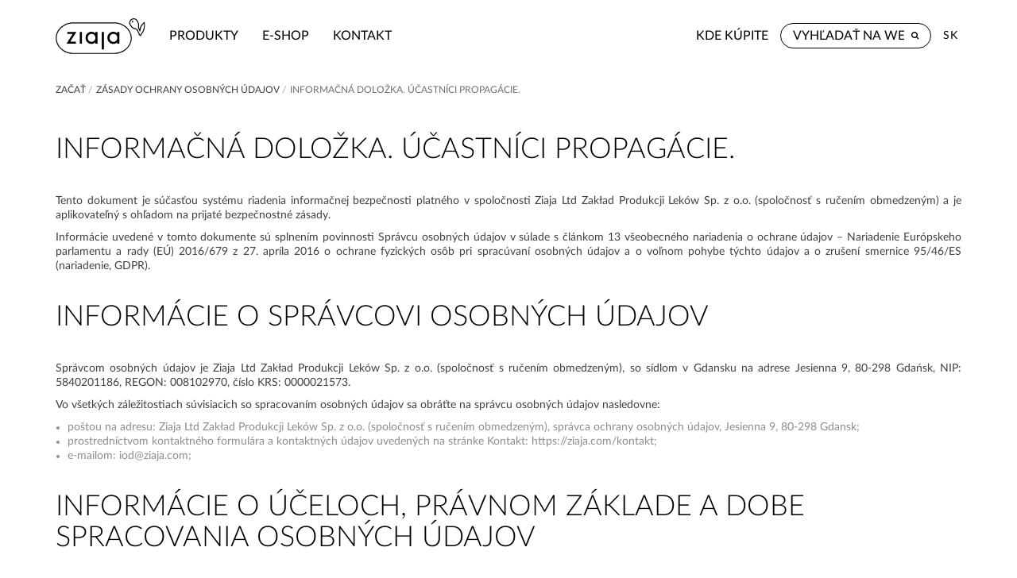

--- FILE ---
content_type: text/html; charset=UTF-8
request_url: https://sk.ziaja.com/index.php/ochrana-osobnych-udajov/informacna-dolozka-ucastnici-propagacie
body_size: 6475
content:
<!DOCTYPE html>
<html lang="sk">
<head>
    <meta charset="utf-8">
    <meta http-equiv="X-UA-Compatible" content="IE=edge">
    <meta name="viewport" content="width=device-width, initial-scale=1">

    <meta name="description" content="">
    <title>INFORMAČNÁ DOLOŽKA. ÚČASTNÍCI PROPAGÁCIE. - Ziaja Slovensko</title>

    
    <link rel="apple-touch-icon" sizes="144x144" href="/images/apple-touch-icon.png?v0p2R2ENe">
    <link rel="icon" type="image/png" sizes="32x32" href="/images/favicon-32x32.png?v0p2R2ENe">
    <link rel="icon" type="image/png" sizes="16x16" href="/images/favicon-16x16.png?v0p2R2ENe">
    <link rel="manifest" href="/images/manifest.json?v0p2R2ENe">

    <link rel="stylesheet" href="/css/main.css?v0p2R2ENe" />
            <link rel="stylesheet" href="/css/lato.css?v0p2R2ENe" />
        <link rel="stylesheet" href="https://maxcdn.bootstrapcdn.com/font-awesome/4.6.3/css/font-awesome.min.css">

    <script src="https://ajax.googleapis.com/ajax/libs/jquery/2.2.0/jquery.min.js"></script>
    <script>window.jQuery || document.write('<script src="/bundles/scribercore/js/vendor/jquery-2.2.0.min.js?v0p2R2ENe"><\/script>');</script>
    <script src="/bundles/scribercore/js/vendor/bootstrap.min.js?v0p2R2ENe"></script>
    <script src="/bundles/fosjsrouting/js/router.js?v0p2R2ENe"></script>
    <script src="/index.php/js/routing?callback=fos.Router.setData"></script>

            
    
    <script src="//instant.page/1.1.0" type="module" integrity="sha384-EwBObn5QAxP8f09iemwAJljc+sU+eUXeL9vSBw1eNmVarwhKk2F9vBEpaN9rsrtp"></script><!-- Google Tag Manager -->
<script>(function(w,d,s,l,i){w[l]=w[l]||[];w[l].push({'gtm.start':
new Date().getTime(),event:'gtm.js'});var f=d.getElementsByTagName(s)[0],
j=d.createElement(s),dl=l!='dataLayer'?'&l='+l:'';j.async=true;j.src=
'https://www.googletagmanager.com/gtm.js?id='+i+dl;f.parentNode.insertBefore(j,f);
})(window,document,'script','dataLayer','GTM-PVNBTH');</script>
<!-- End Google Tag Manager -->

<script type="text/javascript">
    window.heap=window.heap||[],heap.load=function(e,t){window.heap.appid=e,window.heap.config=t=t||{};var r=t.forceSSL||"https:"===document.location.protocol,a=document.createElement("script");a.type="text/javascript",a.async=!0,a.src=(r?"https:":"http:")+"//cdn.heapanalytics.com/js/heap-"+e+".js";var n=document.getElementsByTagName("script")[0];n.parentNode.insertBefore(a,n);for(var o=function(e){return function(){heap.push([e].concat(Array.prototype.slice.call(arguments,0)))}},p=["addEventProperties","addUserProperties","clearEventProperties","identify","removeEventProperty","setEventProperties","track","unsetEventProperty"],c=0;c<p.length;c++)heap[p[c]]=o(p[c])};
      heap.load("3637378859");
</script>

<script type="application/ld+json">
{
	"@context": "http://schema.org",
	"@type": "Organization",
	"address": {
		"@type": "PostalAddress",
		"addressLocality": "Gdańsk",
		"streetAddress": "Jesienna 9",
		"postalCode": "80-298",
		"addressRegion": "pomorskie"
	},
	"name": "Ziaja Ltd Zakład Produkcji Leków Sp. z o.o.",
	"email": "ziaja@ziaja.com",
	"telephone": "585213400",
	"vatID": "5840201186",
	"image": "http://ziaja.com/images/theme/logo.png"
}
</script>
<meta name="google-site-verification" content="qPCj1qDhvUwm0zb1WsrRAEY0zqdNWRQ45IHF9y4LYOk" />

    </head>

<body >
<!-- Google Tag Manager (noscript) -->
<noscript><iframe src="https://www.googletagmanager.com/ns.html?id=GTM-PVNBTH"
height="0" width="0" style="display:none;visibility:hidden"></iframe></noscript>
<!-- End Google Tag Manager (noscript) -->
<div id="fb-root"></div>
<script type="text/plain" data-cookieconsent="marketing">(function(d, s, id) {
            var js, fjs = d.getElementsByTagName(s)[0];
            if (d.getElementById(id)) return;
            js = d.createElement(s); js.id = id;
            js.src = "//connect.facebook.net/en_US/all.js#xfbml=1&version=v2.8";
            fjs.parentNode.insertBefore(js, fjs);
            }(document, 'script', 'facebook-jssdk'));</script>


<header id="header">
    <div class="wrapper">
        <a class="logo" href=/index.php/>
                                                    <img class="img-responsive" src="/images/theme/logo-oliwka.svg?v0p2R2ENe" alt="Ziaja Slovensko">
        </a>
        <nav id="nav">
            <ul class="main-nav inline-list ">
            <li class=" ">
            <a data-item="ziaja"            href="#filters-modal"
            >
                                                    
                        <i class="mobile-icon icon-grid" aria-hidden="true"></i>Produkty
            </a>
        </li>
            <li class=" ">
            <a target="_blank"            href="https://www.e-ziaja.sk/"
            >
                        
                        e-shop
            </a>
        </li>
            <li class=" ">
            <a             href="https://sk.ziaja.com/kontakt"
            >
                        
                        kontakt
            </a>
        </li>
    </ul>
            <ul class="secondary-nav inline-list">
    <li>
                            <a href="/index.php/where-to-buy">
                <img class="desktop-marker" src="/images/theme/marker.png?v0p2R2ENe">
                <i class="mobile-icon icon-location" aria-hidden="true"></i> Kde kúpite
            </a>
            </li>
</ul>
        </nav>
                            <form class="search-form" action="/index.php/search/results">
    <input type="search" required="required" name="q" placeholder="Vyhľadať na webe" value="">
    <button type="submit">
        <i class="fa fa-search" aria-hidden="true"></i>
    </button>
    <div class="autocomplete-modal"></div>
</form>
                                    <div class="lang-switcher">
            <a href="/index.php/language">
                                <span title="Slovensko">SK</span>
            </a>
        </div>
        <button type="button" class="navbar-toggle collapsed" data-toggle="collapse" data-target="#mobile-menu" aria-expanded="false" aria-controls="navbar">
            <span class="sr-only">Menu</span>
            <span class="icon-bar"></span>
            <span class="icon-bar"></span>
            <span class="icon-bar"></span>
        </button>
    </div>
    <div id="mobile-menu" class="collapse navbar-collapse">
    <ul class="nav navbar-nav">
                    <li>
                <a href="/index.php/where-to-buy">
                    Kde kúpite
                </a>
            </li>
                            <li class=" ">
                <a
                     href="#filters-modal"
                    data-item="ziaja"                >
                    Produkty                 </a>
                            </li>
                    <li class=" ">
                <a
                     href="https://www.e-ziaja.sk/"
                    target="_blank"                >
                    e-shop                 </a>
                            </li>
                    <li class=" ">
                <a
                     href="https://sk.ziaja.com/kontakt"
                                    >
                    kontakt                 </a>
                            </li>
            </ul>
</div>
</header>
    <div class="wrapper">
        <nav class="breadcrumbs">
    <ul class="inline-list">
                    <li>
                                    <a href="/index.php/">Začať</a>
                                <span class="separator">/</span>            </li>
                    <li>
                                    <a href="/index.php/ochrana-osobnych-udajov">ZÁSADY OCHRANY OSOBNÝCH ÚDAJOV</a>
                                <span class="separator">/</span>            </li>
                    <li>
                                    <span>INFORMAČNÁ DOLOŽKA. ÚČASTNÍCI PROPAGÁCIE.</span>
                                            </li>
            </ul>
</nav>
    </div>

    <style>

        .text-page-section h1,
        .text-page-section h2,
        .text-page-section h3,
        .text-page-section h4,
        .text-page-section h5,
        .text-page-section h6 {
            color: #000000;
        }

        .text-page-type-text_bg {
            color: #000000;
            background-color: #FFFFFF;
        }
        .text-page-type-text_bg .text-page-content p
        .text-page-type-text_bg .text-page-content i
        .text-page-type-text_bg .text-page-content em
        .text-page-type-text_bg .text-page-content h1
        .text-page-type-text_bg .text-page-content h2
        .text-page-type-text_bg .text-page-content h3
        .text-page-type-text_bg .text-page-content h4
        .text-page-type-text_bg .text-page-content h5
        .text-page-type-text_bg .text-page-content h6 {
            color: #000000;
        }
        .text-page-content.row {
            display: -webkit-box;
            display: -ms-flexbox;
            display: flex;
            -ms-flex-wrap: wrap;
            flex-wrap: wrap;
            margin-left: -15px;
            margin-right: -15px;
        }

        .text-page-content.row [class*='col-'],
        .text-page-content.row [class^='col-'] {
            padding-left: 15px;
            padding-right: 15px
        }

        .text-page-content-text.col-100 {
            width: 100%;
        }
        @media screen and (min-width: 992px) {
            .text-page-content-text.col-lg-50 {
                width: 50%;
            }
        }
    </style>
        
    
    <div class="wrapper">
        <section class="alerts" role="alert">
    </section>
        <div class="text-page-section">
                                        
                            <h1>INFORMAČNÁ DOLOŽKA. ÚČASTNÍCI PROPAGÁCIE.</h1>
                    </div>
    </div>

            
        <section class="text-page-section text-page-type-raw">
            <div class="wrapper">
                                <div class="text-page-content  ">
                    <div class="text-page-content-text col-100 ">
                        <p style="text-align: justify;">Tento dokument je s&uacute;časťou syst&eacute;mu riadenia informačnej bezpečnosti platn&eacute;ho v spoločnosti Ziaja Ltd Zakład Produkcji Lek&oacute;w Sp. z o.o. (spoločnosť s ručen&iacute;m obmedzen&yacute;m) a je aplikovateľn&yacute; s ohľadom na prijat&eacute; bezpečnostn&eacute; z&aacute;sady.</p>
<p style="text-align: justify;">Inform&aacute;cie uveden&eacute; v tomto dokumente s&uacute; splnen&iacute;m povinnosti Spr&aacute;vcu osobn&yacute;ch &uacute;dajov v s&uacute;lade s čl&aacute;nkom 13 v&scaron;eobecn&eacute;ho nariadenia o ochrane &uacute;dajov &ndash; Nariadenie Eur&oacute;pskeho parlamentu a rady (E&Uacute;) 2016/679 z 27. apr&iacute;la 2016 o ochrane fyzick&yacute;ch os&ocirc;b pri sprac&uacute;van&iacute; osobn&yacute;ch &uacute;dajov a o voľnom pohybe t&yacute;chto &uacute;dajov a o zru&scaron;en&iacute; smernice 95/46/ES (nariadenie, GDPR).</p>
<h1 style="text-align: justify;">INFORM&Aacute;CIE O SPR&Aacute;VCOVI OSOBN&Yacute;CH &Uacute;DAJOV</h1>
<p style="text-align: justify;">Spr&aacute;vcom osobn&yacute;ch &uacute;dajov je Ziaja Ltd Zakład Produkcji Lek&oacute;w Sp. z o.o. (spoločnosť s ručen&iacute;m obmedzen&yacute;m), so s&iacute;dlom v Gdansku na adrese Jesienna 9, 80-298 Gdańsk, NIP: 5840201186, REGON: 008102970, č&iacute;slo KRS: 0000021573.</p>
<p style="text-align: justify;">Vo v&scaron;etk&yacute;ch z&aacute;ležitostiach s&uacute;visiacich so spracovan&iacute;m osobn&yacute;ch &uacute;dajov sa obr&aacute;ťte na spr&aacute;vcu osobn&yacute;ch &uacute;dajov nasledovne:</p>
<ul>
<li style="text-align: justify;">po&scaron;tou na adresu: Ziaja Ltd Zakład Produkcji Lek&oacute;w Sp. z o.o. (spoločnosť s ručen&iacute;m obmedzen&yacute;m), spr&aacute;vca ochrany osobn&yacute;ch &uacute;dajov, Jesienna 9, 80-298 Gdansk;</li>
<li style="text-align: justify;">prostredn&iacute;ctvom kontaktn&eacute;ho formul&aacute;ra a kontaktn&yacute;ch &uacute;dajov uveden&yacute;ch na str&aacute;nke Kontakt: https://ziaja.com/kontakt;</li>
<li style="text-align: justify;">e-mailom: <a href="mailto:iod@ziaja.com">iod@ziaja.com</a>;</li>
</ul>
<h1 style="text-align: left;">INFORM&Aacute;CIE O &Uacute;ČELOCH, PR&Aacute;VNOM Z&Aacute;KLADE A DOBE SPRACOVANIA OSOBN&Yacute;CH &Uacute;DAJOV</h1>
<table style="height: 733px;" width="1119">
<tbody>
<tr>
<td width="245">
<p>&Uacute;ČEL SPRAC&Uacute;VANIA OSOBN&Yacute;CH &Uacute;DAJOV</p>
</td>
<td width="228">
<p>PR&Aacute;VNY Z&Aacute;KLAD SPRACOVANIA OSOBN&Yacute;CH &Uacute;DAJOV</p>
</td>
<td width="227">
<p>DOBA SPRACOVANIA OSOBN&Yacute;CH &Uacute;DAJOV</p>
</td>
</tr>
<tr>
<td width="245">
<p>Plnenie podmienok propag&aacute;cie</p>
</td>
<td width="228">
<p>Sprac&uacute;vanie osobn&yacute;ch &uacute;dajov je nevyhnutn&eacute; na &uacute;čely &uacute;konov vykonan&yacute;ch pred uzavret&iacute;m a realiz&aacute;ciou zmluvy (čl&aacute;nok 6 ods. 1 p&iacute;sm. b) GDPR) v s&uacute;vislosti s plnen&iacute;m podmienok propag&aacute;cie.</p>
</td>
<td width="227">
<p>30 dn&iacute; od d&aacute;tumu ukončenia propag&aacute;cie.</p>
</td>
</tr>
<tr>
<td width="245">
<p>Vedenie &uacute;čtovnej a&nbsp;daňovej evidencie</p>
</td>
<td width="228">
<p>Sprac&uacute;vanie osobn&yacute;ch &uacute;dajov je nevyhnutn&eacute; na plnenie z&aacute;konn&yacute;ch povinnost&iacute; (čl. 6 ods. 1 p&iacute;sm. c) GDPR) v s&uacute;vislosti s ustanoveniami z&aacute;kona o &uacute;čtovn&iacute;ctve a in&yacute;ch daňov&yacute;ch predpisov.</p>
</td>
<td width="227">
<p>5 rokov poč&iacute;tan&yacute;ch od konca kalend&aacute;rneho roka nasleduj&uacute;ceho po roku, v ktorom bola zmluva ukončen&aacute;.</p>
</td>
</tr>
<tr>
<td width="245">
<p>Formulovanie a odpovedanie na požiadavku alebo in&eacute; ot&aacute;zky</p>
</td>
<td width="228">
<p>Sprac&uacute;vanie osobn&yacute;ch &uacute;dajov je nevyhnutn&eacute; na &uacute;čel opr&aacute;vnen&eacute;ho z&aacute;ujmu spr&aacute;vcu osobn&yacute;ch &uacute;dajov (čl. 6 ods. 1 p&iacute;sm. f) GDPR), ktor&yacute; spoč&iacute;va v možnosti poskytn&uacute;ť odpoveď na ot&aacute;zku alebo dotaz t&yacute;kaj&uacute;ci sa vykon&aacute;van&yacute;ch činnost&iacute;.</p>
</td>
<td width="227">
<p>Obdobie udržiavania s&uacute;časn&yacute;ch vzťahov napr. odpovedanie na ot&aacute;zky, predkladanie pon&uacute;k, v&yacute;mena kore&scaron;pondencie.</p>
</td>
</tr>
<tr>
<td width="245">
<p>Podpora, vy&scaron;etrovanie a obrana v pr&iacute;pade vz&aacute;jomn&yacute;ch n&aacute;rokov</p>
</td>
<td width="228">
<p>Sprac&uacute;vanie osobn&yacute;ch &uacute;dajov je nevyhnutn&eacute; na &uacute;čel opr&aacute;vnen&eacute;ho z&aacute;ujmu, ktor&yacute; sleduje Prev&aacute;dzkovateľ osobn&yacute;ch &uacute;dajov (čl. 6 ods. 1 p&iacute;sm. f) GDPR), ktor&yacute; spoč&iacute;va v pr&aacute;ve na obhajobu alebo pre&scaron;etrenie v pr&iacute;pade vz&aacute;jomn&yacute;ch n&aacute;rokov.</p>
</td>
<td width="227">
<p>Po dobu, počas ktorej s&uacute; strany opr&aacute;vnen&eacute; vzn&aacute;&scaron;ať občianskopr&aacute;vne n&aacute;roky (premlčacia doba).</p>
</td>
</tr>
<tr>
<td width="245">
<p>Posudzovanie reklam&aacute;ci&iacute;, sťažnost&iacute; a ot&aacute;zok</p>
</td>
<td width="228">
<p>Sprac&uacute;vanie osobn&yacute;ch &uacute;dajov je nevyhnutn&eacute; na &uacute;čel opr&aacute;vnen&eacute;ho z&aacute;ujmu spr&aacute;vcu osobn&yacute;ch &uacute;dajov (čl. 6 ods. 1 p&iacute;sm. f) GDPR), ktor&yacute; spoč&iacute;va v zabezpečen&iacute; vysokej kvality produktov a služieb a dobr&eacute;ho imidžu spoločnosti.</p>
</td>
<td width="227">
<p>Do uplynutia premlčacej doby pr&iacute;padn&yacute;ch vz&aacute;jomn&yacute;ch pohľad&aacute;vok, najdlh&scaron;ie 10 rokov poč&iacute;tan&yacute;ch od konca kalend&aacute;rneho roka nasleduj&uacute;ceho po roku, v ktorom nastala udalosť, z ktorej m&ocirc;že vznikn&uacute;ť n&aacute;rok.</p>
</td>
</tr>
<tr>
<td width="245">
<p>Priamy marketing</p>
</td>
<td width="228">
<p>Sprac&uacute;vanie osobn&yacute;ch &uacute;dajov je nevyhnutn&eacute; na &uacute;čel opr&aacute;vnen&eacute;ho z&aacute;ujmu spr&aacute;vcu osobn&yacute;ch &uacute;dajov (čl. 6 ods. 1 p&iacute;sm. f) GDPR), ktor&yacute; spoč&iacute;va v propag&aacute;cii spoločnosti, ako aj jej služieb a produktov.</p>
</td>
<td width="227">
<p>Až do vznesenia n&aacute;mietky</p>
</td>
</tr>
</tbody>
</table>
<h1 style="text-align: justify;">INFORM&Aacute;CIE O PR&Iacute;JEMCOCH OSOBN&Yacute;CH &Uacute;DAJOV</h1>
<p style="text-align: justify;">Va&scaron;e osobn&eacute; &uacute;daje m&ocirc;žu byť poskytnut&eacute; nasleduj&uacute;cim kateg&oacute;ri&aacute;m pr&iacute;jemcov:</p>
<ul style="text-align: justify;">
<li>poveren&iacute; zamestnanci a spoločn&iacute;ci spoločnosti Ziaja Ltd Zakład Produkcji Lek&oacute;w Sp. z o.o. (spoločnosť s ručen&iacute;m obmedzen&yacute;m);</li>
<li>subjekty poskytuj&uacute;ce vybran&eacute; služby pre Ziaja Ltd Zakład Produkcji Lek&oacute;w Sp. z o.o. (spoločnosť s ručen&iacute;m obmedzen&yacute;m), vr&aacute;tane pr&aacute;vnych, finančn&yacute;ch, IT, fyzick&yacute;ch bezpečnostn&yacute;ch a komunikačn&yacute;ch služieb a&nbsp;splnomocnencovi ochrany osobn&yacute;ch &uacute;dajov;</li>
<li>poveren&yacute;m org&aacute;nom &scaron;t&aacute;tnej spr&aacute;vy vr&aacute;tane vn&uacute;torn&yacute;ch daňov&yacute;ch &uacute;radov a org&aacute;nov daňovej kontroly.</li>
</ul>
<p style="text-align: justify;">&Uacute;daje bud&uacute; poskytnut&eacute; iba d&ocirc;veryhodn&yacute;m pr&iacute;jemcom a spracovan&eacute; iba v rozsahu, ktor&yacute; je nevyhnutn&yacute; na poskytovanie služieb v prospech spoločnosti Ziaja Ltd Zakład Produkcji Lek&oacute;w Sp. z o.o. (spoločnosť s ručen&iacute;m obmedzen&yacute;m).</p>
<h1 style="text-align: justify;">INFORM&Aacute;CIE O PR&Aacute;VACH DOTKNUTEJ OSOBY</h1>
<p style="text-align: justify;">V s&uacute;vislosti so spracovan&iacute;m va&scaron;ich osobn&yacute;ch &uacute;dajov m&aacute;te nasledovn&eacute; pr&aacute;va:</p>
<ul style="text-align: justify;">
<li>na pr&iacute;stup k &uacute;dajom a z&iacute;skanie ich k&oacute;pie za predpokladu, že pr&aacute;vo z&iacute;skať k&oacute;piu nepriaznivo neovplyvn&iacute; pr&aacute;va a slobody in&yacute;ch;</li>
<li>na &uacute;pravu (opravu) va&scaron;ich &uacute;dajov, ak s&uacute; nespr&aacute;vne;</li>
<li>na vymazanie osobn&yacute;ch &uacute;dajov za predpokladu, že sa sprac&uacute;vanie &uacute;dajov nevykon&aacute;va na splnenie z&aacute;konnej povinnosti a nie je potrebn&eacute; na zistenie, uplatnenie alebo obhajobu n&aacute;rokov;</li>
<li>vzniesť n&aacute;mietku proti spracovaniu &uacute;dajov vzhľadom na va&scaron;e osobitn&eacute; okolnosti v pr&iacute;pade spracovania &uacute;dajov v s&uacute;vislosti s realiz&aacute;ciou opr&aacute;vnen&eacute;ho z&aacute;ujmu spoločnosti Ziaja Ltd Zakład Produkcji Lek&oacute;w Sp. z o.o. (spoločnosť s ručen&iacute;m obmedzen&yacute;m), v pr&iacute;pade &uacute;čelov priameho marketingu nebud&uacute; po vznesen&iacute; n&aacute;mietky &uacute;daje na tento &uacute;čel sprac&uacute;van&eacute;;</li>
<li>pr&aacute;vo na obmedzenie sprac&uacute;vania &uacute;dajov;</li>
<li>pr&aacute;vo podať sťažnosť dozorn&eacute;mu org&aacute;nu, tzn. predsedovi &Uacute;radu na ochranu osobn&yacute;ch &uacute;dajov, Stawki 2; 00-193 Warszawa;</li>
</ul>
<h1>INFORM&Aacute;CIE O POVINNOSTI POSKYTOVAŤ &Uacute;DAJE</h1>
<p>Poskytnutie &uacute;dajov nie je povinn&eacute;, ale nevyhnutn&eacute; na splnenie podmienok propag&aacute;cie.</p>
<h1 style="text-align: left;">INFORM&Aacute;CIE O AUTOMATIZOVANOM ROZHODOVAN&Iacute; VR&Aacute;TANE PROFILOVANIA</h1>
<p>Va&scaron;e osobn&eacute; &uacute;daje nebud&uacute; použit&eacute; na automatizovan&eacute; rozhodovanie, vr&aacute;tane profilovania.</p>
<h1 style="text-align: left;">INFORM&Aacute;CIE O PRENOSU &Uacute;DAJOV MIMO EUR&Oacute;PSKY HOSPOD&Aacute;RSKY PRIESTOR</h1>
<p>Va&scaron;e osobn&eacute; &uacute;daje nebud&uacute; pren&aacute;&scaron;an&eacute; do tret&iacute;ch kraj&iacute;n, teda mimo Eur&oacute;pskeho hospod&aacute;rskeho priestoru.</p>
                    </div>
                                    </div>
            </div>
        </section>

            
            <div class="wrapper">
            <section class="text-page-section children-links">
                            </section>
        </div>
    
<footer id="footer">
    <div class="footer-bar">
        <div class="wrapper">
            
<div class="newsletter-form-sm">
    </div>

            <ul class="social-links inline-list">
                    <li>
        <a href="https://www.facebook.com/ziajask/">
            <img src="/images/facebook_new.svg?v0p2R2ENe"/>
        </a>
    </li>





    <li>
        <a href="https://www.instagram.com/ziaja_slovensko/?hl=pl">
            <img src="/images/instagram_new.svg?v0p2R2ENe"/>
        </a>
    </li>



            </ul>
        </div>
    </div>
    <div class="wrapper">
        <nav class="footer-nav">
                <div class="column">
        <h4 class="column-name">Produkty</h4>
        <ul>
                            <li>
                    <a  href="/products/line/ziaja">ziaja</a>
                </li>
                            <li>
                    <a  href="/products/line/ziaja-med-3">ziaja med</a>
                </li>
                            <li>
                    <a  href="/products/substance">Hlavné zložky</a>
                </li>
                            <li>
                    <a  href="/guides">Sprievodca</a>
                </li>
                            <li>
                    <a  href="/products/">Vegánske produkty</a>
                </li>
                    </ul>
    </div>
    <div class="column">
        <h4 class="column-name">SPOLOČNOSŤ</h4>
        <ul>
                            <li>
                    <a  href="/ochrana-osobnych-udajov">ochrana osobných údajov</a>
                </li>
                    </ul>
    </div>
    <div class="column">
        <h4 class="column-name">kontakt</h4>
        <ul>
                            <li>
                    <a  href="/kontakt">kontakt</a>
                </li>
                    </ul>
    </div>
        </nav>
    </div>
</footer>

<div id="filters-modal">
    <div class="filters-container">
        <div class="close-modal-container wrapper">
            <button class="close-modal">Zavrieť <span>&times;</span></button>
        </div>

        <div class="filters-modal-content">
            <div class="filters-modal-wrap"></div>
        </div>
    </div>

</div>

        
<script src="/js/select2.full.min.js?v0p2R2ENe"></script>
<script src="/js/slick.min.js?v0p2R2ENe"></script>
<script src="/js/main.js?v0p2R2ENe"></script>
<script src="/js/products-filter.js?v0p2R2ENe"></script>
<script src="/js/products-search.js?v0p2R2ENe"></script>
<script>productSearchCompletion('.search-form input');</script>
<script src="/js/odometer.js?v0p2R2ENe"></script>

    




</body>
</html>


--- FILE ---
content_type: text/css
request_url: https://sk.ziaja.com/css/lato.css?v0p2R2ENe
body_size: 342
content:
@font-face {
  font-family: 'Lato';
  src: url("../fonts/LatoLatin-Black.eot");
  /* IE9 Compat Modes */
  src: url("../fonts/LatoLatin-Black.eot?#iefix") format("embedded-opentype"), url("../fonts/LatoLatin-Black.woff2") format("woff2"), url("../fonts/LatoLatin-Black.woff") format("woff"), url("../fonts/LatoLatin-Black.ttf") format("truetype");
  font-style: normal;
  font-weight: 800;
  text-rendering: optimizeLegibility; }

@font-face {
  font-family: 'Lato';
  src: url("../fonts/LatoLatin-Bold.eot");
  /* IE9 Compat Modes */
  src: url("../fonts/LatoLatin-Bold.eot?#iefix") format("embedded-opentype"), url("../fonts/LatoLatin-Bold.woff2") format("woff2"), url("../fonts/LatoLatin-Bold.woff") format("woff"), url("../fonts/LatoLatin-Bold.ttf") format("truetype");
  font-style: normal;
  font-weight: 700;
  text-rendering: optimizeLegibility; }

@font-face {
  font-family: 'Lato';
  src: url("../fonts/LatoLatin-Light.eot");
  /* IE9 Compat Modes */
  src: url("../fonts/LatoLatin-Light.eot?#iefix") format("embedded-opentype"), url("../fonts/LatoLatin-Light.woff2") format("woff2"), url("../fonts/LatoLatin-Light.woff") format("woff"), url("../fonts/LatoLatin-Light.ttf") format("truetype");
  font-style: normal;
  font-weight: 300;
  text-rendering: optimizeLegibility; }

@font-face {
  font-family: 'Lato';
  src: url("../fonts/LatoLatin-Regular.eot");
  /* IE9 Compat Modes */
  src: url("../fonts/LatoLatin-Regular.eot?#iefix") format("embedded-opentype"), url("../fonts/LatoLatin-Regular.woff2") format("woff2"), url("../fonts/LatoLatin-Regular.woff") format("woff"), url("../fonts/LatoLatin-Regular.ttf") format("truetype");
  font-style: normal;
  font-weight: 400;
  text-rendering: optimizeLegibility; }

/*# sourceMappingURL=lato.css.map */


--- FILE ---
content_type: application/javascript
request_url: https://sk.ziaja.com/index.php/js/routing?callback=fos.Router.setData
body_size: 1740
content:
/**/fos.Router.setData({"base_url":"\/index.php","routes":{"pl_de_en_cs_es_en_IE_lt_hu_sl_sk_bg_uk_nl_hr_it_en_SG_de_AT_tr_ro__RG__app_newsletter_signup_ajax":{"tokens":[["text","\/newsletter\/signup"]],"defaults":[],"requirements":["POST"],"hosttokens":[],"methods":[],"schemes":[]},"pl__RG__app_newsletter_signup_ajax":{"tokens":[["text","\/newsletter\/signup"]],"defaults":[],"requirements":["POST"],"hosttokens":[],"methods":[],"schemes":[]},"de__RG__app_newsletter_signup_ajax":{"tokens":[["text","\/newsletter\/signup"]],"defaults":[],"requirements":["POST"],"hosttokens":[],"methods":[],"schemes":[]},"en__RG__app_newsletter_signup_ajax":{"tokens":[["text","\/newsletter\/signup"]],"defaults":[],"requirements":["POST"],"hosttokens":[],"methods":[],"schemes":[]},"cs__RG__app_newsletter_signup_ajax":{"tokens":[["text","\/newsletter\/signup"]],"defaults":[],"requirements":["POST"],"hosttokens":[],"methods":[],"schemes":[]},"es__RG__app_newsletter_signup_ajax":{"tokens":[["text","\/newsletter\/signup"]],"defaults":[],"requirements":["POST"],"hosttokens":[],"methods":[],"schemes":[]},"en_IE__RG__app_newsletter_signup_ajax":{"tokens":[["text","\/newsletter\/signup"]],"defaults":[],"requirements":["POST"],"hosttokens":[],"methods":[],"schemes":[]},"lt__RG__app_newsletter_signup_ajax":{"tokens":[["text","\/newsletter\/signup"]],"defaults":[],"requirements":["POST"],"hosttokens":[],"methods":[],"schemes":[]},"hu__RG__app_newsletter_signup_ajax":{"tokens":[["text","\/newsletter\/signup"]],"defaults":[],"requirements":["POST"],"hosttokens":[],"methods":[],"schemes":[]},"sl__RG__app_newsletter_signup_ajax":{"tokens":[["text","\/newsletter\/signup"]],"defaults":[],"requirements":["POST"],"hosttokens":[],"methods":[],"schemes":[]},"sk__RG__app_newsletter_signup_ajax":{"tokens":[["text","\/newsletter\/signup"]],"defaults":[],"requirements":["POST"],"hosttokens":[],"methods":[],"schemes":[]},"bg__RG__app_newsletter_signup_ajax":{"tokens":[["text","\/newsletter\/signup"]],"defaults":[],"requirements":["POST"],"hosttokens":[],"methods":[],"schemes":[]},"uk__RG__app_newsletter_signup_ajax":{"tokens":[["text","\/newsletter\/signup"]],"defaults":[],"requirements":["POST"],"hosttokens":[],"methods":[],"schemes":[]},"nl__RG__app_newsletter_signup_ajax":{"tokens":[["text","\/newsletter\/signup"]],"defaults":[],"requirements":["POST"],"hosttokens":[],"methods":[],"schemes":[]},"hr__RG__app_newsletter_signup_ajax":{"tokens":[["text","\/newsletter\/signup"]],"defaults":[],"requirements":["POST"],"hosttokens":[],"methods":[],"schemes":[]},"it__RG__app_newsletter_signup_ajax":{"tokens":[["text","\/newsletter\/signup"]],"defaults":[],"requirements":["POST"],"hosttokens":[],"methods":[],"schemes":[]},"en_SG__RG__app_newsletter_signup_ajax":{"tokens":[["text","\/newsletter\/signup"]],"defaults":[],"requirements":["POST"],"hosttokens":[],"methods":[],"schemes":[]},"de_AT__RG__app_newsletter_signup_ajax":{"tokens":[["text","\/newsletter\/signup"]],"defaults":[],"requirements":["POST"],"hosttokens":[],"methods":[],"schemes":[]},"tr__RG__app_newsletter_signup_ajax":{"tokens":[["text","\/newsletter\/signup"]],"defaults":[],"requirements":["POST"],"hosttokens":[],"methods":[],"schemes":[]},"ro__RG__app_newsletter_signup_ajax":{"tokens":[["text","\/newsletter\/signup"]],"defaults":[],"requirements":["POST"],"hosttokens":[],"methods":[],"schemes":[]},"bazinga_jstranslation_js":{"tokens":[["variable",".","js|json","_format",true],["variable","\/","[\\w]+","domain",true],["text","\/translations"]],"defaults":{"domain":"messages","_format":"js"},"requirements":{"_format":"js|json","domain":"[\\w]+"},"hosttokens":[],"methods":["GET"],"schemes":[]},"app_distribution_country":{"tokens":[["variable","\/","[^\/]++","region",true],["text","\/distribution\/points"]],"defaults":[],"requirements":[],"hosttokens":[],"methods":[],"schemes":[]},"app_distribution_region":{"tokens":[["variable","\/","[^\/]++","region",true],["text","\/distribution\/pointlist"]],"defaults":[],"requirements":[],"hosttokens":[],"methods":[],"schemes":[]},"pl_de_en_cs_es_en_IE_lt_hu_sl_sk_bg_uk_nl_hr_it_en_SG_de_AT_tr_ro__RG__app_distribution_point":{"tokens":[["variable","-","[^\/]++","name",true],["variable","\/","[^\/\\-]++","point",true],["variable","\/","[^\/]++","region",true],["text","\/distribution"]],"defaults":[],"requirements":{"id":"\\d+"},"hosttokens":[],"methods":[],"schemes":[]},"pl__RG__app_distribution_point":{"tokens":[["variable","-","[^\/]++","name",true],["variable","\/","[^\/\\-]++","point",true],["variable","\/","[^\/]++","region",true],["text","\/distribution"]],"defaults":[],"requirements":{"id":"\\d+"},"hosttokens":[],"methods":[],"schemes":[]},"de__RG__app_distribution_point":{"tokens":[["variable","-","[^\/]++","name",true],["variable","\/","[^\/\\-]++","point",true],["variable","\/","[^\/]++","region",true],["text","\/distribution"]],"defaults":[],"requirements":{"id":"\\d+"},"hosttokens":[],"methods":[],"schemes":[]},"en__RG__app_distribution_point":{"tokens":[["variable","-","[^\/]++","name",true],["variable","\/","[^\/\\-]++","point",true],["variable","\/","[^\/]++","region",true],["text","\/distribution"]],"defaults":[],"requirements":{"id":"\\d+"},"hosttokens":[],"methods":[],"schemes":[]},"cs__RG__app_distribution_point":{"tokens":[["variable","-","[^\/]++","name",true],["variable","\/","[^\/\\-]++","point",true],["variable","\/","[^\/]++","region",true],["text","\/distribution"]],"defaults":[],"requirements":{"id":"\\d+"},"hosttokens":[],"methods":[],"schemes":[]},"es__RG__app_distribution_point":{"tokens":[["variable","-","[^\/]++","name",true],["variable","\/","[^\/\\-]++","point",true],["variable","\/","[^\/]++","region",true],["text","\/distribution"]],"defaults":[],"requirements":{"id":"\\d+"},"hosttokens":[],"methods":[],"schemes":[]},"en_IE__RG__app_distribution_point":{"tokens":[["variable","-","[^\/]++","name",true],["variable","\/","[^\/\\-]++","point",true],["variable","\/","[^\/]++","region",true],["text","\/distribution"]],"defaults":[],"requirements":{"id":"\\d+"},"hosttokens":[],"methods":[],"schemes":[]},"lt__RG__app_distribution_point":{"tokens":[["variable","-","[^\/]++","name",true],["variable","\/","[^\/\\-]++","point",true],["variable","\/","[^\/]++","region",true],["text","\/distribution"]],"defaults":[],"requirements":{"id":"\\d+"},"hosttokens":[],"methods":[],"schemes":[]},"hu__RG__app_distribution_point":{"tokens":[["variable","-","[^\/]++","name",true],["variable","\/","[^\/\\-]++","point",true],["variable","\/","[^\/]++","region",true],["text","\/distribution"]],"defaults":[],"requirements":{"id":"\\d+"},"hosttokens":[],"methods":[],"schemes":[]},"sl__RG__app_distribution_point":{"tokens":[["variable","-","[^\/]++","name",true],["variable","\/","[^\/\\-]++","point",true],["variable","\/","[^\/]++","region",true],["text","\/distribution"]],"defaults":[],"requirements":{"id":"\\d+"},"hosttokens":[],"methods":[],"schemes":[]},"sk__RG__app_distribution_point":{"tokens":[["variable","-","[^\/]++","name",true],["variable","\/","[^\/\\-]++","point",true],["variable","\/","[^\/]++","region",true],["text","\/distribution"]],"defaults":[],"requirements":{"id":"\\d+"},"hosttokens":[],"methods":[],"schemes":[]},"bg__RG__app_distribution_point":{"tokens":[["variable","-","[^\/]++","name",true],["variable","\/","[^\/\\-]++","point",true],["variable","\/","[^\/]++","region",true],["text","\/distribution"]],"defaults":[],"requirements":{"id":"\\d+"},"hosttokens":[],"methods":[],"schemes":[]},"uk__RG__app_distribution_point":{"tokens":[["variable","-","[^\/]++","name",true],["variable","\/","[^\/\\-]++","point",true],["variable","\/","[^\/]++","region",true],["text","\/distribution"]],"defaults":[],"requirements":{"id":"\\d+"},"hosttokens":[],"methods":[],"schemes":[]},"nl__RG__app_distribution_point":{"tokens":[["variable","-","[^\/]++","name",true],["variable","\/","[^\/\\-]++","point",true],["variable","\/","[^\/]++","region",true],["text","\/distribution"]],"defaults":[],"requirements":{"id":"\\d+"},"hosttokens":[],"methods":[],"schemes":[]},"hr__RG__app_distribution_point":{"tokens":[["variable","-","[^\/]++","name",true],["variable","\/","[^\/\\-]++","point",true],["variable","\/","[^\/]++","region",true],["text","\/distribution"]],"defaults":[],"requirements":{"id":"\\d+"},"hosttokens":[],"methods":[],"schemes":[]},"it__RG__app_distribution_point":{"tokens":[["variable","-","[^\/]++","name",true],["variable","\/","[^\/\\-]++","point",true],["variable","\/","[^\/]++","region",true],["text","\/distribution"]],"defaults":[],"requirements":{"id":"\\d+"},"hosttokens":[],"methods":[],"schemes":[]},"en_SG__RG__app_distribution_point":{"tokens":[["variable","-","[^\/]++","name",true],["variable","\/","[^\/\\-]++","point",true],["variable","\/","[^\/]++","region",true],["text","\/distribution"]],"defaults":[],"requirements":{"id":"\\d+"},"hosttokens":[],"methods":[],"schemes":[]},"de_AT__RG__app_distribution_point":{"tokens":[["variable","-","[^\/]++","name",true],["variable","\/","[^\/\\-]++","point",true],["variable","\/","[^\/]++","region",true],["text","\/distribution"]],"defaults":[],"requirements":{"id":"\\d+"},"hosttokens":[],"methods":[],"schemes":[]},"tr__RG__app_distribution_point":{"tokens":[["variable","-","[^\/]++","name",true],["variable","\/","[^\/\\-]++","point",true],["variable","\/","[^\/]++","region",true],["text","\/distribution"]],"defaults":[],"requirements":{"id":"\\d+"},"hosttokens":[],"methods":[],"schemes":[]},"ro__RG__app_distribution_point":{"tokens":[["variable","-","[^\/]++","name",true],["variable","\/","[^\/\\-]++","point",true],["variable","\/","[^\/]++","region",true],["text","\/distribution"]],"defaults":[],"requirements":{"id":"\\d+"},"hosttokens":[],"methods":[],"schemes":[]},"app_press_create":{"tokens":[["text","\/press\/queue"]],"defaults":[],"requirements":[],"hosttokens":[],"methods":["POST"],"schemes":[]},"pl_de_en_cs_es_en_IE_lt_hu_sl_sk_bg_uk_nl_hr_it_en_SG_de_AT_tr_ro__RG__app_product_index":{"tokens":[["variable","\/","[^\/]++","elementSlug",true],["variable","\/","[^\/]++","elementType",true],["text","\/products"]],"defaults":{"elementSlug":null},"requirements":[],"hosttokens":[],"methods":[],"schemes":[]},"pl__RG__app_product_index":{"tokens":[["variable","\/","[^\/]++","elementSlug",true],["variable","\/","[^\/]++","elementType",true],["text","\/products"]],"defaults":{"elementSlug":null},"requirements":[],"hosttokens":[],"methods":[],"schemes":[]},"de__RG__app_product_index":{"tokens":[["variable","\/","[^\/]++","elementSlug",true],["variable","\/","[^\/]++","elementType",true],["text","\/products"]],"defaults":{"elementSlug":null},"requirements":[],"hosttokens":[],"methods":[],"schemes":[]},"en__RG__app_product_index":{"tokens":[["variable","\/","[^\/]++","elementSlug",true],["variable","\/","[^\/]++","elementType",true],["text","\/products"]],"defaults":{"elementSlug":null},"requirements":[],"hosttokens":[],"methods":[],"schemes":[]},"cs__RG__app_product_index":{"tokens":[["variable","\/","[^\/]++","elementSlug",true],["variable","\/","[^\/]++","elementType",true],["text","\/products"]],"defaults":{"elementSlug":null},"requirements":[],"hosttokens":[],"methods":[],"schemes":[]},"es__RG__app_product_index":{"tokens":[["variable","\/","[^\/]++","elementSlug",true],["variable","\/","[^\/]++","elementType",true],["text","\/products"]],"defaults":{"elementSlug":null},"requirements":[],"hosttokens":[],"methods":[],"schemes":[]},"en_IE__RG__app_product_index":{"tokens":[["variable","\/","[^\/]++","elementSlug",true],["variable","\/","[^\/]++","elementType",true],["text","\/products"]],"defaults":{"elementSlug":null},"requirements":[],"hosttokens":[],"methods":[],"schemes":[]},"lt__RG__app_product_index":{"tokens":[["variable","\/","[^\/]++","elementSlug",true],["variable","\/","[^\/]++","elementType",true],["text","\/products"]],"defaults":{"elementSlug":null},"requirements":[],"hosttokens":[],"methods":[],"schemes":[]},"hu__RG__app_product_index":{"tokens":[["variable","\/","[^\/]++","elementSlug",true],["variable","\/","[^\/]++","elementType",true],["text","\/products"]],"defaults":{"elementSlug":null},"requirements":[],"hosttokens":[],"methods":[],"schemes":[]},"sl__RG__app_product_index":{"tokens":[["variable","\/","[^\/]++","elementSlug",true],["variable","\/","[^\/]++","elementType",true],["text","\/products"]],"defaults":{"elementSlug":null},"requirements":[],"hosttokens":[],"methods":[],"schemes":[]},"sk__RG__app_product_index":{"tokens":[["variable","\/","[^\/]++","elementSlug",true],["variable","\/","[^\/]++","elementType",true],["text","\/products"]],"defaults":{"elementSlug":null},"requirements":[],"hosttokens":[],"methods":[],"schemes":[]},"bg__RG__app_product_index":{"tokens":[["variable","\/","[^\/]++","elementSlug",true],["variable","\/","[^\/]++","elementType",true],["text","\/products"]],"defaults":{"elementSlug":null},"requirements":[],"hosttokens":[],"methods":[],"schemes":[]},"uk__RG__app_product_index":{"tokens":[["variable","\/","[^\/]++","elementSlug",true],["variable","\/","[^\/]++","elementType",true],["text","\/products"]],"defaults":{"elementSlug":null},"requirements":[],"hosttokens":[],"methods":[],"schemes":[]},"nl__RG__app_product_index":{"tokens":[["variable","\/","[^\/]++","elementSlug",true],["variable","\/","[^\/]++","elementType",true],["text","\/products"]],"defaults":{"elementSlug":null},"requirements":[],"hosttokens":[],"methods":[],"schemes":[]},"hr__RG__app_product_index":{"tokens":[["variable","\/","[^\/]++","elementSlug",true],["variable","\/","[^\/]++","elementType",true],["text","\/products"]],"defaults":{"elementSlug":null},"requirements":[],"hosttokens":[],"methods":[],"schemes":[]},"it__RG__app_product_index":{"tokens":[["variable","\/","[^\/]++","elementSlug",true],["variable","\/","[^\/]++","elementType",true],["text","\/products"]],"defaults":{"elementSlug":null},"requirements":[],"hosttokens":[],"methods":[],"schemes":[]},"en_SG__RG__app_product_index":{"tokens":[["variable","\/","[^\/]++","elementSlug",true],["variable","\/","[^\/]++","elementType",true],["text","\/products"]],"defaults":{"elementSlug":null},"requirements":[],"hosttokens":[],"methods":[],"schemes":[]},"de_AT__RG__app_product_index":{"tokens":[["variable","\/","[^\/]++","elementSlug",true],["variable","\/","[^\/]++","elementType",true],["text","\/products"]],"defaults":{"elementSlug":null},"requirements":[],"hosttokens":[],"methods":[],"schemes":[]},"tr__RG__app_product_index":{"tokens":[["variable","\/","[^\/]++","elementSlug",true],["variable","\/","[^\/]++","elementType",true],["text","\/products"]],"defaults":{"elementSlug":null},"requirements":[],"hosttokens":[],"methods":[],"schemes":[]},"ro__RG__app_product_index":{"tokens":[["variable","\/","[^\/]++","elementSlug",true],["variable","\/","[^\/]++","elementType",true],["text","\/products"]],"defaults":{"elementSlug":null},"requirements":[],"hosttokens":[],"methods":[],"schemes":[]},"pl_de_en_cs_es_en_IE_lt_hu_sl_sk_bg_uk_nl_hr_it_en_SG_de_AT_tr_ro__RG__app_product_filter_form":{"tokens":[["text","\/filters"],["variable","\/","[^\/]++","elementSlug",true],["variable","\/","[^\/]++","elementType",true],["text","\/products"]],"defaults":[],"requirements":[],"hosttokens":[],"methods":[],"schemes":[]},"pl__RG__app_product_filter_form":{"tokens":[["text","\/filters"],["variable","\/","[^\/]++","elementSlug",true],["variable","\/","[^\/]++","elementType",true],["text","\/products"]],"defaults":[],"requirements":[],"hosttokens":[],"methods":[],"schemes":[]},"de__RG__app_product_filter_form":{"tokens":[["text","\/filters"],["variable","\/","[^\/]++","elementSlug",true],["variable","\/","[^\/]++","elementType",true],["text","\/products"]],"defaults":[],"requirements":[],"hosttokens":[],"methods":[],"schemes":[]},"en__RG__app_product_filter_form":{"tokens":[["text","\/filters"],["variable","\/","[^\/]++","elementSlug",true],["variable","\/","[^\/]++","elementType",true],["text","\/products"]],"defaults":[],"requirements":[],"hosttokens":[],"methods":[],"schemes":[]},"cs__RG__app_product_filter_form":{"tokens":[["text","\/filters"],["variable","\/","[^\/]++","elementSlug",true],["variable","\/","[^\/]++","elementType",true],["text","\/products"]],"defaults":[],"requirements":[],"hosttokens":[],"methods":[],"schemes":[]},"es__RG__app_product_filter_form":{"tokens":[["text","\/filters"],["variable","\/","[^\/]++","elementSlug",true],["variable","\/","[^\/]++","elementType",true],["text","\/products"]],"defaults":[],"requirements":[],"hosttokens":[],"methods":[],"schemes":[]},"en_IE__RG__app_product_filter_form":{"tokens":[["text","\/filters"],["variable","\/","[^\/]++","elementSlug",true],["variable","\/","[^\/]++","elementType",true],["text","\/products"]],"defaults":[],"requirements":[],"hosttokens":[],"methods":[],"schemes":[]},"lt__RG__app_product_filter_form":{"tokens":[["text","\/filters"],["variable","\/","[^\/]++","elementSlug",true],["variable","\/","[^\/]++","elementType",true],["text","\/products"]],"defaults":[],"requirements":[],"hosttokens":[],"methods":[],"schemes":[]},"hu__RG__app_product_filter_form":{"tokens":[["text","\/filters"],["variable","\/","[^\/]++","elementSlug",true],["variable","\/","[^\/]++","elementType",true],["text","\/products"]],"defaults":[],"requirements":[],"hosttokens":[],"methods":[],"schemes":[]},"sl__RG__app_product_filter_form":{"tokens":[["text","\/filters"],["variable","\/","[^\/]++","elementSlug",true],["variable","\/","[^\/]++","elementType",true],["text","\/products"]],"defaults":[],"requirements":[],"hosttokens":[],"methods":[],"schemes":[]},"sk__RG__app_product_filter_form":{"tokens":[["text","\/filters"],["variable","\/","[^\/]++","elementSlug",true],["variable","\/","[^\/]++","elementType",true],["text","\/products"]],"defaults":[],"requirements":[],"hosttokens":[],"methods":[],"schemes":[]},"bg__RG__app_product_filter_form":{"tokens":[["text","\/filters"],["variable","\/","[^\/]++","elementSlug",true],["variable","\/","[^\/]++","elementType",true],["text","\/products"]],"defaults":[],"requirements":[],"hosttokens":[],"methods":[],"schemes":[]},"uk__RG__app_product_filter_form":{"tokens":[["text","\/filters"],["variable","\/","[^\/]++","elementSlug",true],["variable","\/","[^\/]++","elementType",true],["text","\/products"]],"defaults":[],"requirements":[],"hosttokens":[],"methods":[],"schemes":[]},"nl__RG__app_product_filter_form":{"tokens":[["text","\/filters"],["variable","\/","[^\/]++","elementSlug",true],["variable","\/","[^\/]++","elementType",true],["text","\/products"]],"defaults":[],"requirements":[],"hosttokens":[],"methods":[],"schemes":[]},"hr__RG__app_product_filter_form":{"tokens":[["text","\/filters"],["variable","\/","[^\/]++","elementSlug",true],["variable","\/","[^\/]++","elementType",true],["text","\/products"]],"defaults":[],"requirements":[],"hosttokens":[],"methods":[],"schemes":[]},"it__RG__app_product_filter_form":{"tokens":[["text","\/filters"],["variable","\/","[^\/]++","elementSlug",true],["variable","\/","[^\/]++","elementType",true],["text","\/products"]],"defaults":[],"requirements":[],"hosttokens":[],"methods":[],"schemes":[]},"en_SG__RG__app_product_filter_form":{"tokens":[["text","\/filters"],["variable","\/","[^\/]++","elementSlug",true],["variable","\/","[^\/]++","elementType",true],["text","\/products"]],"defaults":[],"requirements":[],"hosttokens":[],"methods":[],"schemes":[]},"de_AT__RG__app_product_filter_form":{"tokens":[["text","\/filters"],["variable","\/","[^\/]++","elementSlug",true],["variable","\/","[^\/]++","elementType",true],["text","\/products"]],"defaults":[],"requirements":[],"hosttokens":[],"methods":[],"schemes":[]},"tr__RG__app_product_filter_form":{"tokens":[["text","\/filters"],["variable","\/","[^\/]++","elementSlug",true],["variable","\/","[^\/]++","elementType",true],["text","\/products"]],"defaults":[],"requirements":[],"hosttokens":[],"methods":[],"schemes":[]},"ro__RG__app_product_filter_form":{"tokens":[["text","\/filters"],["variable","\/","[^\/]++","elementSlug",true],["variable","\/","[^\/]++","elementType",true],["text","\/products"]],"defaults":[],"requirements":[],"hosttokens":[],"methods":[],"schemes":[]},"pl_de_en_cs_es_en_IE_lt_hu_sl_sk_bg_uk_nl_hr_it_en_SG_de_AT_tr_ro__RG__app_product_filter_products":{"tokens":[["text","\/products"],["variable","\/","[^\/]++","elementSlug",true],["variable","\/","[^\/]++","elementType",true],["text","\/products"]],"defaults":[],"requirements":[],"hosttokens":[],"methods":[],"schemes":[]},"pl__RG__app_product_filter_products":{"tokens":[["text","\/products"],["variable","\/","[^\/]++","elementSlug",true],["variable","\/","[^\/]++","elementType",true],["text","\/products"]],"defaults":[],"requirements":[],"hosttokens":[],"methods":[],"schemes":[]},"de__RG__app_product_filter_products":{"tokens":[["text","\/products"],["variable","\/","[^\/]++","elementSlug",true],["variable","\/","[^\/]++","elementType",true],["text","\/products"]],"defaults":[],"requirements":[],"hosttokens":[],"methods":[],"schemes":[]},"en__RG__app_product_filter_products":{"tokens":[["text","\/products"],["variable","\/","[^\/]++","elementSlug",true],["variable","\/","[^\/]++","elementType",true],["text","\/products"]],"defaults":[],"requirements":[],"hosttokens":[],"methods":[],"schemes":[]},"cs__RG__app_product_filter_products":{"tokens":[["text","\/products"],["variable","\/","[^\/]++","elementSlug",true],["variable","\/","[^\/]++","elementType",true],["text","\/products"]],"defaults":[],"requirements":[],"hosttokens":[],"methods":[],"schemes":[]},"es__RG__app_product_filter_products":{"tokens":[["text","\/products"],["variable","\/","[^\/]++","elementSlug",true],["variable","\/","[^\/]++","elementType",true],["text","\/products"]],"defaults":[],"requirements":[],"hosttokens":[],"methods":[],"schemes":[]},"en_IE__RG__app_product_filter_products":{"tokens":[["text","\/products"],["variable","\/","[^\/]++","elementSlug",true],["variable","\/","[^\/]++","elementType",true],["text","\/products"]],"defaults":[],"requirements":[],"hosttokens":[],"methods":[],"schemes":[]},"lt__RG__app_product_filter_products":{"tokens":[["text","\/products"],["variable","\/","[^\/]++","elementSlug",true],["variable","\/","[^\/]++","elementType",true],["text","\/products"]],"defaults":[],"requirements":[],"hosttokens":[],"methods":[],"schemes":[]},"hu__RG__app_product_filter_products":{"tokens":[["text","\/products"],["variable","\/","[^\/]++","elementSlug",true],["variable","\/","[^\/]++","elementType",true],["text","\/products"]],"defaults":[],"requirements":[],"hosttokens":[],"methods":[],"schemes":[]},"sl__RG__app_product_filter_products":{"tokens":[["text","\/products"],["variable","\/","[^\/]++","elementSlug",true],["variable","\/","[^\/]++","elementType",true],["text","\/products"]],"defaults":[],"requirements":[],"hosttokens":[],"methods":[],"schemes":[]},"sk__RG__app_product_filter_products":{"tokens":[["text","\/products"],["variable","\/","[^\/]++","elementSlug",true],["variable","\/","[^\/]++","elementType",true],["text","\/products"]],"defaults":[],"requirements":[],"hosttokens":[],"methods":[],"schemes":[]},"bg__RG__app_product_filter_products":{"tokens":[["text","\/products"],["variable","\/","[^\/]++","elementSlug",true],["variable","\/","[^\/]++","elementType",true],["text","\/products"]],"defaults":[],"requirements":[],"hosttokens":[],"methods":[],"schemes":[]},"uk__RG__app_product_filter_products":{"tokens":[["text","\/products"],["variable","\/","[^\/]++","elementSlug",true],["variable","\/","[^\/]++","elementType",true],["text","\/products"]],"defaults":[],"requirements":[],"hosttokens":[],"methods":[],"schemes":[]},"nl__RG__app_product_filter_products":{"tokens":[["text","\/products"],["variable","\/","[^\/]++","elementSlug",true],["variable","\/","[^\/]++","elementType",true],["text","\/products"]],"defaults":[],"requirements":[],"hosttokens":[],"methods":[],"schemes":[]},"hr__RG__app_product_filter_products":{"tokens":[["text","\/products"],["variable","\/","[^\/]++","elementSlug",true],["variable","\/","[^\/]++","elementType",true],["text","\/products"]],"defaults":[],"requirements":[],"hosttokens":[],"methods":[],"schemes":[]},"it__RG__app_product_filter_products":{"tokens":[["text","\/products"],["variable","\/","[^\/]++","elementSlug",true],["variable","\/","[^\/]++","elementType",true],["text","\/products"]],"defaults":[],"requirements":[],"hosttokens":[],"methods":[],"schemes":[]},"en_SG__RG__app_product_filter_products":{"tokens":[["text","\/products"],["variable","\/","[^\/]++","elementSlug",true],["variable","\/","[^\/]++","elementType",true],["text","\/products"]],"defaults":[],"requirements":[],"hosttokens":[],"methods":[],"schemes":[]},"de_AT__RG__app_product_filter_products":{"tokens":[["text","\/products"],["variable","\/","[^\/]++","elementSlug",true],["variable","\/","[^\/]++","elementType",true],["text","\/products"]],"defaults":[],"requirements":[],"hosttokens":[],"methods":[],"schemes":[]},"tr__RG__app_product_filter_products":{"tokens":[["text","\/products"],["variable","\/","[^\/]++","elementSlug",true],["variable","\/","[^\/]++","elementType",true],["text","\/products"]],"defaults":[],"requirements":[],"hosttokens":[],"methods":[],"schemes":[]},"ro__RG__app_product_filter_products":{"tokens":[["text","\/products"],["variable","\/","[^\/]++","elementSlug",true],["variable","\/","[^\/]++","elementType",true],["text","\/products"]],"defaults":[],"requirements":[],"hosttokens":[],"methods":[],"schemes":[]},"pl_de_en_cs_es_en_IE_lt_hu_sl_sk_bg_uk_nl_hr_it_en_SG_de_AT_tr_ro__RG__app_product_filter_modal":{"tokens":[["variable","\/","[^\/]++","slug",true],["text","\/search\/filter"]],"defaults":{"slug":null},"requirements":[],"hosttokens":[],"methods":[],"schemes":[]},"pl__RG__app_product_filter_modal":{"tokens":[["variable","\/","[^\/]++","slug",true],["text","\/search\/filter"]],"defaults":{"slug":null},"requirements":[],"hosttokens":[],"methods":[],"schemes":[]},"de__RG__app_product_filter_modal":{"tokens":[["variable","\/","[^\/]++","slug",true],["text","\/search\/filter"]],"defaults":{"slug":null},"requirements":[],"hosttokens":[],"methods":[],"schemes":[]},"en__RG__app_product_filter_modal":{"tokens":[["variable","\/","[^\/]++","slug",true],["text","\/search\/filter"]],"defaults":{"slug":null},"requirements":[],"hosttokens":[],"methods":[],"schemes":[]},"cs__RG__app_product_filter_modal":{"tokens":[["variable","\/","[^\/]++","slug",true],["text","\/search\/filter"]],"defaults":{"slug":null},"requirements":[],"hosttokens":[],"methods":[],"schemes":[]},"es__RG__app_product_filter_modal":{"tokens":[["variable","\/","[^\/]++","slug",true],["text","\/search\/filter"]],"defaults":{"slug":null},"requirements":[],"hosttokens":[],"methods":[],"schemes":[]},"en_IE__RG__app_product_filter_modal":{"tokens":[["variable","\/","[^\/]++","slug",true],["text","\/search\/filter"]],"defaults":{"slug":null},"requirements":[],"hosttokens":[],"methods":[],"schemes":[]},"lt__RG__app_product_filter_modal":{"tokens":[["variable","\/","[^\/]++","slug",true],["text","\/search\/filter"]],"defaults":{"slug":null},"requirements":[],"hosttokens":[],"methods":[],"schemes":[]},"hu__RG__app_product_filter_modal":{"tokens":[["variable","\/","[^\/]++","slug",true],["text","\/search\/filter"]],"defaults":{"slug":null},"requirements":[],"hosttokens":[],"methods":[],"schemes":[]},"sl__RG__app_product_filter_modal":{"tokens":[["variable","\/","[^\/]++","slug",true],["text","\/search\/filter"]],"defaults":{"slug":null},"requirements":[],"hosttokens":[],"methods":[],"schemes":[]},"sk__RG__app_product_filter_modal":{"tokens":[["variable","\/","[^\/]++","slug",true],["text","\/search\/filter"]],"defaults":{"slug":null},"requirements":[],"hosttokens":[],"methods":[],"schemes":[]},"bg__RG__app_product_filter_modal":{"tokens":[["variable","\/","[^\/]++","slug",true],["text","\/search\/filter"]],"defaults":{"slug":null},"requirements":[],"hosttokens":[],"methods":[],"schemes":[]},"uk__RG__app_product_filter_modal":{"tokens":[["variable","\/","[^\/]++","slug",true],["text","\/search\/filter"]],"defaults":{"slug":null},"requirements":[],"hosttokens":[],"methods":[],"schemes":[]},"nl__RG__app_product_filter_modal":{"tokens":[["variable","\/","[^\/]++","slug",true],["text","\/search\/filter"]],"defaults":{"slug":null},"requirements":[],"hosttokens":[],"methods":[],"schemes":[]},"hr__RG__app_product_filter_modal":{"tokens":[["variable","\/","[^\/]++","slug",true],["text","\/search\/filter"]],"defaults":{"slug":null},"requirements":[],"hosttokens":[],"methods":[],"schemes":[]},"it__RG__app_product_filter_modal":{"tokens":[["variable","\/","[^\/]++","slug",true],["text","\/search\/filter"]],"defaults":{"slug":null},"requirements":[],"hosttokens":[],"methods":[],"schemes":[]},"en_SG__RG__app_product_filter_modal":{"tokens":[["variable","\/","[^\/]++","slug",true],["text","\/search\/filter"]],"defaults":{"slug":null},"requirements":[],"hosttokens":[],"methods":[],"schemes":[]},"de_AT__RG__app_product_filter_modal":{"tokens":[["variable","\/","[^\/]++","slug",true],["text","\/search\/filter"]],"defaults":{"slug":null},"requirements":[],"hosttokens":[],"methods":[],"schemes":[]},"tr__RG__app_product_filter_modal":{"tokens":[["variable","\/","[^\/]++","slug",true],["text","\/search\/filter"]],"defaults":{"slug":null},"requirements":[],"hosttokens":[],"methods":[],"schemes":[]},"ro__RG__app_product_filter_modal":{"tokens":[["variable","\/","[^\/]++","slug",true],["text","\/search\/filter"]],"defaults":{"slug":null},"requirements":[],"hosttokens":[],"methods":[],"schemes":[]},"pl_de_en_cs_es_en_IE_lt_hu_sl_sk_bg_uk_nl_hr_it_en_SG_de_AT_tr_ro__RG__app_product_search_completion":{"tokens":[["text","\/search\/completion"]],"defaults":[],"requirements":[],"hosttokens":[],"methods":[],"schemes":[]},"pl__RG__app_product_search_completion":{"tokens":[["text","\/search\/completion"]],"defaults":[],"requirements":[],"hosttokens":[],"methods":[],"schemes":[]},"de__RG__app_product_search_completion":{"tokens":[["text","\/search\/completion"]],"defaults":[],"requirements":[],"hosttokens":[],"methods":[],"schemes":[]},"en__RG__app_product_search_completion":{"tokens":[["text","\/search\/completion"]],"defaults":[],"requirements":[],"hosttokens":[],"methods":[],"schemes":[]},"cs__RG__app_product_search_completion":{"tokens":[["text","\/search\/completion"]],"defaults":[],"requirements":[],"hosttokens":[],"methods":[],"schemes":[]},"es__RG__app_product_search_completion":{"tokens":[["text","\/search\/completion"]],"defaults":[],"requirements":[],"hosttokens":[],"methods":[],"schemes":[]},"en_IE__RG__app_product_search_completion":{"tokens":[["text","\/search\/completion"]],"defaults":[],"requirements":[],"hosttokens":[],"methods":[],"schemes":[]},"lt__RG__app_product_search_completion":{"tokens":[["text","\/search\/completion"]],"defaults":[],"requirements":[],"hosttokens":[],"methods":[],"schemes":[]},"hu__RG__app_product_search_completion":{"tokens":[["text","\/search\/completion"]],"defaults":[],"requirements":[],"hosttokens":[],"methods":[],"schemes":[]},"sl__RG__app_product_search_completion":{"tokens":[["text","\/search\/completion"]],"defaults":[],"requirements":[],"hosttokens":[],"methods":[],"schemes":[]},"sk__RG__app_product_search_completion":{"tokens":[["text","\/search\/completion"]],"defaults":[],"requirements":[],"hosttokens":[],"methods":[],"schemes":[]},"bg__RG__app_product_search_completion":{"tokens":[["text","\/search\/completion"]],"defaults":[],"requirements":[],"hosttokens":[],"methods":[],"schemes":[]},"uk__RG__app_product_search_completion":{"tokens":[["text","\/search\/completion"]],"defaults":[],"requirements":[],"hosttokens":[],"methods":[],"schemes":[]},"nl__RG__app_product_search_completion":{"tokens":[["text","\/search\/completion"]],"defaults":[],"requirements":[],"hosttokens":[],"methods":[],"schemes":[]},"hr__RG__app_product_search_completion":{"tokens":[["text","\/search\/completion"]],"defaults":[],"requirements":[],"hosttokens":[],"methods":[],"schemes":[]},"it__RG__app_product_search_completion":{"tokens":[["text","\/search\/completion"]],"defaults":[],"requirements":[],"hosttokens":[],"methods":[],"schemes":[]},"en_SG__RG__app_product_search_completion":{"tokens":[["text","\/search\/completion"]],"defaults":[],"requirements":[],"hosttokens":[],"methods":[],"schemes":[]},"de_AT__RG__app_product_search_completion":{"tokens":[["text","\/search\/completion"]],"defaults":[],"requirements":[],"hosttokens":[],"methods":[],"schemes":[]},"tr__RG__app_product_search_completion":{"tokens":[["text","\/search\/completion"]],"defaults":[],"requirements":[],"hosttokens":[],"methods":[],"schemes":[]},"ro__RG__app_product_search_completion":{"tokens":[["text","\/search\/completion"]],"defaults":[],"requirements":[],"hosttokens":[],"methods":[],"schemes":[]},"pl_de_en_cs_es_en_IE_lt_hu_sl_sk_bg_uk_nl_hr_it_en_SG_de_AT_tr_ro__RG__app_product_serach_results":{"tokens":[["text","\/search\/results"]],"defaults":[],"requirements":[],"hosttokens":[],"methods":[],"schemes":[]},"pl__RG__app_product_serach_results":{"tokens":[["text","\/search\/results"]],"defaults":[],"requirements":[],"hosttokens":[],"methods":[],"schemes":[]},"de__RG__app_product_serach_results":{"tokens":[["text","\/search\/results"]],"defaults":[],"requirements":[],"hosttokens":[],"methods":[],"schemes":[]},"en__RG__app_product_serach_results":{"tokens":[["text","\/search\/results"]],"defaults":[],"requirements":[],"hosttokens":[],"methods":[],"schemes":[]},"cs__RG__app_product_serach_results":{"tokens":[["text","\/search\/results"]],"defaults":[],"requirements":[],"hosttokens":[],"methods":[],"schemes":[]},"es__RG__app_product_serach_results":{"tokens":[["text","\/search\/results"]],"defaults":[],"requirements":[],"hosttokens":[],"methods":[],"schemes":[]},"en_IE__RG__app_product_serach_results":{"tokens":[["text","\/search\/results"]],"defaults":[],"requirements":[],"hosttokens":[],"methods":[],"schemes":[]},"lt__RG__app_product_serach_results":{"tokens":[["text","\/search\/results"]],"defaults":[],"requirements":[],"hosttokens":[],"methods":[],"schemes":[]},"hu__RG__app_product_serach_results":{"tokens":[["text","\/search\/results"]],"defaults":[],"requirements":[],"hosttokens":[],"methods":[],"schemes":[]},"sl__RG__app_product_serach_results":{"tokens":[["text","\/search\/results"]],"defaults":[],"requirements":[],"hosttokens":[],"methods":[],"schemes":[]},"sk__RG__app_product_serach_results":{"tokens":[["text","\/search\/results"]],"defaults":[],"requirements":[],"hosttokens":[],"methods":[],"schemes":[]},"bg__RG__app_product_serach_results":{"tokens":[["text","\/search\/results"]],"defaults":[],"requirements":[],"hosttokens":[],"methods":[],"schemes":[]},"uk__RG__app_product_serach_results":{"tokens":[["text","\/search\/results"]],"defaults":[],"requirements":[],"hosttokens":[],"methods":[],"schemes":[]},"nl__RG__app_product_serach_results":{"tokens":[["text","\/search\/results"]],"defaults":[],"requirements":[],"hosttokens":[],"methods":[],"schemes":[]},"hr__RG__app_product_serach_results":{"tokens":[["text","\/search\/results"]],"defaults":[],"requirements":[],"hosttokens":[],"methods":[],"schemes":[]},"it__RG__app_product_serach_results":{"tokens":[["text","\/search\/results"]],"defaults":[],"requirements":[],"hosttokens":[],"methods":[],"schemes":[]},"en_SG__RG__app_product_serach_results":{"tokens":[["text","\/search\/results"]],"defaults":[],"requirements":[],"hosttokens":[],"methods":[],"schemes":[]},"de_AT__RG__app_product_serach_results":{"tokens":[["text","\/search\/results"]],"defaults":[],"requirements":[],"hosttokens":[],"methods":[],"schemes":[]},"tr__RG__app_product_serach_results":{"tokens":[["text","\/search\/results"]],"defaults":[],"requirements":[],"hosttokens":[],"methods":[],"schemes":[]},"ro__RG__app_product_serach_results":{"tokens":[["text","\/search\/results"]],"defaults":[],"requirements":[],"hosttokens":[],"methods":[],"schemes":[]},"pl_de_en_cs_es_en_IE_lt_hu_sl_sk_bg_uk_nl_hr_it_en_SG_de_AT_tr_ro__RG__app_product_search_results_products":{"tokens":[["text","\/search\/results\/products"]],"defaults":[],"requirements":[],"hosttokens":[],"methods":[],"schemes":[]},"pl__RG__app_product_search_results_products":{"tokens":[["text","\/search\/results\/products"]],"defaults":[],"requirements":[],"hosttokens":[],"methods":[],"schemes":[]},"de__RG__app_product_search_results_products":{"tokens":[["text","\/search\/results\/products"]],"defaults":[],"requirements":[],"hosttokens":[],"methods":[],"schemes":[]},"en__RG__app_product_search_results_products":{"tokens":[["text","\/search\/results\/products"]],"defaults":[],"requirements":[],"hosttokens":[],"methods":[],"schemes":[]},"cs__RG__app_product_search_results_products":{"tokens":[["text","\/search\/results\/products"]],"defaults":[],"requirements":[],"hosttokens":[],"methods":[],"schemes":[]},"es__RG__app_product_search_results_products":{"tokens":[["text","\/search\/results\/products"]],"defaults":[],"requirements":[],"hosttokens":[],"methods":[],"schemes":[]},"en_IE__RG__app_product_search_results_products":{"tokens":[["text","\/search\/results\/products"]],"defaults":[],"requirements":[],"hosttokens":[],"methods":[],"schemes":[]},"lt__RG__app_product_search_results_products":{"tokens":[["text","\/search\/results\/products"]],"defaults":[],"requirements":[],"hosttokens":[],"methods":[],"schemes":[]},"hu__RG__app_product_search_results_products":{"tokens":[["text","\/search\/results\/products"]],"defaults":[],"requirements":[],"hosttokens":[],"methods":[],"schemes":[]},"sl__RG__app_product_search_results_products":{"tokens":[["text","\/search\/results\/products"]],"defaults":[],"requirements":[],"hosttokens":[],"methods":[],"schemes":[]},"sk__RG__app_product_search_results_products":{"tokens":[["text","\/search\/results\/products"]],"defaults":[],"requirements":[],"hosttokens":[],"methods":[],"schemes":[]},"bg__RG__app_product_search_results_products":{"tokens":[["text","\/search\/results\/products"]],"defaults":[],"requirements":[],"hosttokens":[],"methods":[],"schemes":[]},"uk__RG__app_product_search_results_products":{"tokens":[["text","\/search\/results\/products"]],"defaults":[],"requirements":[],"hosttokens":[],"methods":[],"schemes":[]},"nl__RG__app_product_search_results_products":{"tokens":[["text","\/search\/results\/products"]],"defaults":[],"requirements":[],"hosttokens":[],"methods":[],"schemes":[]},"hr__RG__app_product_search_results_products":{"tokens":[["text","\/search\/results\/products"]],"defaults":[],"requirements":[],"hosttokens":[],"methods":[],"schemes":[]},"it__RG__app_product_search_results_products":{"tokens":[["text","\/search\/results\/products"]],"defaults":[],"requirements":[],"hosttokens":[],"methods":[],"schemes":[]},"en_SG__RG__app_product_search_results_products":{"tokens":[["text","\/search\/results\/products"]],"defaults":[],"requirements":[],"hosttokens":[],"methods":[],"schemes":[]},"de_AT__RG__app_product_search_results_products":{"tokens":[["text","\/search\/results\/products"]],"defaults":[],"requirements":[],"hosttokens":[],"methods":[],"schemes":[]},"tr__RG__app_product_search_results_products":{"tokens":[["text","\/search\/results\/products"]],"defaults":[],"requirements":[],"hosttokens":[],"methods":[],"schemes":[]},"ro__RG__app_product_search_results_products":{"tokens":[["text","\/search\/results\/products"]],"defaults":[],"requirements":[],"hosttokens":[],"methods":[],"schemes":[]},"app_admin_user_activate":{"tokens":[["variable","\/","[^\/]++","id",true],["text","\/admin\/users\/activate"]],"defaults":[],"requirements":[],"hosttokens":[],"methods":["POST"],"schemes":[]},"app_admin_user_activate_undo":{"tokens":[["text","\/undo"],["variable","\/","[^\/]++","id",true],["text","\/admin\/users\/activate"]],"defaults":[],"requirements":[],"hosttokens":[],"methods":["POST"],"schemes":[]},"scriber_core_admin_dashboard_locale":{"tokens":[["variable","\/","pl|de|en|cs|es|en_IE|lt|hu|sl|sk|bg|uk|nl|hr|it|en_SG|de_AT|tr|ro","locale",true],["text","\/admin\/locale"]],"defaults":[],"requirements":{"locale":"pl|de|en|cs|es|en_IE|lt|hu|sl|sk|bg|uk|nl|hr|it|en_SG|de_AT|tr|ro"},"hosttokens":[],"methods":["POST"],"schemes":[]},"scriber_core_admin_translation_save":{"tokens":[["variable","\/","[^\/]++","domain",true],["variable","\/","pl|de|en|cs|es|en_IE|lt|hu|sl|sk|bg|uk|nl|hr|it|en_SG|de_AT|tr|ro","locale",true],["text","\/admin\/translations\/save"]],"defaults":[],"requirements":{"locale":"pl|de|en|cs|es|en_IE|lt|hu|sl|sk|bg|uk|nl|hr|it|en_SG|de_AT|tr|ro"},"hosttokens":[],"methods":[],"schemes":[]},"ef_connect":{"tokens":[["variable","\/","[^\/]++","homeFolder",true],["variable","\/","[^\/]++","instance",true],["text","\/admin\/efconnect"]],"defaults":{"instance":"default","homeFolder":""},"requirements":[],"hosttokens":[],"methods":[],"schemes":[]},"elfinder":{"tokens":[["variable","\/","[^\/]++","homeFolder",true],["variable","\/","[^\/]++","instance",true],["text","\/admin\/elfinder"]],"defaults":{"instance":"default","homeFolder":""},"requirements":[],"hosttokens":[],"methods":[],"schemes":[]}},"prefix":"sk__RG__","host":"sk.ziaja.com","port":"","scheme":"https","locale":"sk"});

--- FILE ---
content_type: application/x-javascript; charset=utf-8
request_url: https://consent.cookiebot.com/d11d6118-c79c-4e84-92fd-2d63e0abb3f8/cc.js?renew=false&referer=sk.ziaja.com&dnt=false&init=false
body_size: 206
content:
if(console){var cookiedomainwarning='Error: The domain SK.ZIAJA.COM is not authorized to show the cookie banner for domain group ID d11d6118-c79c-4e84-92fd-2d63e0abb3f8. Please add it to the domain group in the Cookiebot Manager to authorize the domain.';if(typeof console.warn === 'function'){console.warn(cookiedomainwarning)}else{console.log(cookiedomainwarning)}};

--- FILE ---
content_type: image/svg+xml
request_url: https://sk.ziaja.com/images/facebook_new.svg?v0p2R2ENe
body_size: 980
content:
<svg width="12" height="32" viewBox="0 0 12 32" fill="none" xmlns="http://www.w3.org/2000/svg">
<path d="M5.88403 3.16085C5.42268 4.38876 5.47946 5.76572 5.45816 7.05042C5.42977 8.62611 5.40138 10.2089 5.37299 11.7846C5.3588 12.4376 5.3517 13.0977 5.3375 13.7507C3.88956 13.7649 2.44872 13.8004 1.00078 13.8642C0.461353 13.8926 0 14.3114 0 14.8721C0 15.3974 0.461352 15.9013 1.00788 15.88C2.44162 15.8161 3.87537 15.7806 5.30911 15.7664C5.21684 20.7491 5.12457 25.7388 5.0394 30.7214C5.0181 32.0132 7.02677 32.0203 7.04806 30.7214C7.13323 25.7317 7.2255 20.7491 7.31067 15.7593C8.04884 15.7664 8.787 15.7806 9.52517 15.8019C10.817 15.8374 10.817 13.8288 9.52517 13.7933C8.8012 13.772 8.07723 13.7578 7.34616 13.7507C7.38165 11.5717 7.42424 9.39977 7.45973 7.22076C7.48102 6.1561 7.38165 4.97078 7.72944 3.9487C7.94947 3.30991 8.87218 2.17427 9.62454 2.88404C10.5685 3.77126 11.9952 2.35171 11.0441 1.46449C9.24126 -0.231868 6.65768 1.10961 5.88403 3.16085Z" fill="black"/>
</svg>


--- FILE ---
content_type: image/svg+xml
request_url: https://sk.ziaja.com/images/instagram_new.svg?v0p2R2ENe
body_size: 2935
content:
<svg width="31" height="32" viewBox="0 0 31 32" fill="none" xmlns="http://www.w3.org/2000/svg">
<path d="M28.6562 2.37382C26.9529 1.02957 24.9365 0.861537 23.1875 0.81571C21.8509 0.777521 20.5142 0.762245 19.1776 0.746969C18.0778 0.731694 16.9856 0.724056 15.8857 0.693505C14.3811 0.662953 12.8611 0.670591 11.3947 0.685867C10.6538 0.693505 9.91295 0.693505 9.17972 0.693505C9.14153 0.693505 9.11098 0.685867 9.07279 0.693505C4.13112 0.693505 0.877406 3.31328 0.770476 7.3766C0.739925 8.50699 0.701735 9.63739 0.671184 10.7678C0.541341 14.8235 0.403861 19.0243 0.648271 23.164C0.801028 25.8143 1.12945 31.3212 6.96475 31.6038C8.00349 31.6572 9.04223 31.6725 10.081 31.6725C10.9822 31.6725 11.8835 31.6572 12.7695 31.6496C14.1748 31.6343 15.5802 31.619 16.9779 31.6343C18.979 31.6419 21.0489 31.6649 23.1035 31.4663C25.5323 31.2371 27.9611 30.6949 29.2901 28.266C30.2601 26.4864 30.2448 24.2867 30.2372 22.3391C30.2372 21.8808 30.2295 21.4455 30.2448 21.0254C30.3136 18.5202 30.2906 15.9844 30.2677 13.5327L30.2525 11.7913C30.2448 10.195 30.2601 8.78195 30.2983 7.46825C30.3441 6.1851 30.4205 3.77154 28.6562 2.37382ZM28.1368 7.40715C28.091 8.7514 28.0757 10.1873 28.091 11.8065L28.1062 13.548C28.1291 15.9844 28.1444 18.5049 28.0833 20.9643C28.068 21.4073 28.0757 21.8732 28.0757 22.3467C28.0833 24.027 28.0986 25.9365 27.3959 27.2273C26.6016 28.6861 25.0893 29.1062 22.9125 29.3048C20.9649 29.4881 18.9561 29.4728 17.0085 29.4575C15.5955 29.4499 14.1748 29.4575 12.7542 29.4728C10.8906 29.4957 8.95822 29.5263 7.07932 29.4346C3.81797 29.2742 3.04655 26.9676 2.81741 23.0265C2.56536 19.0014 2.70284 14.8617 2.83269 10.8518C2.87088 9.71377 2.90907 8.58337 2.93198 7.44534C3.01599 4.06942 6.15514 2.87028 9.06515 2.87028C9.06515 2.87028 9.06515 2.87028 9.07279 2.87028C9.85184 2.87028 10.6309 2.86265 11.41 2.86265C12.8611 2.85501 14.3582 2.83973 15.8399 2.87028C16.9474 2.8932 18.0472 2.90847 19.1547 2.92375C20.4837 2.93902 21.805 2.9543 23.134 2.99249C24.9289 3.03831 26.2579 3.2369 27.3195 4.0847C28.1521 4.73391 28.175 6.13927 28.1368 7.40715Z" fill="#222221"/>
<path d="M19.4297 10.6074C17.5737 9.18676 14.8775 8.88888 12.5709 9.83597C11.0281 10.4699 9.8213 11.6003 9.17208 13.0057C7.88129 15.8011 7.88893 19.8492 10.967 22.1252C12.1737 23.0188 13.6326 23.4771 15.1219 23.4771C15.9086 23.4771 16.703 23.3473 17.4668 23.0876C19.6664 22.3391 21.278 20.6817 21.8891 18.5355C22.7445 15.572 21.7516 12.387 19.4297 10.6074ZM19.8116 17.9397C19.3915 19.3985 18.284 20.5289 16.7717 21.0407C15.2136 21.5677 13.5256 21.3233 12.2578 20.3838C10.1574 18.8257 10.2032 15.9386 11.1426 13.9146C11.5627 13.0057 12.3647 12.2648 13.4034 11.8371C15.015 11.1726 16.8634 11.3635 18.116 12.3259C19.7352 13.5709 20.415 15.824 19.8116 17.9397Z" fill="#222221"/>
<path d="M23.6534 7.78904C23.3937 7.75849 23.1035 7.81195 22.8056 7.97998C21.4919 8.70558 22.1105 11.0504 23.6916 10.5616C25.4483 10.0269 24.906 7.93416 23.6534 7.78904Z" fill="#222221"/>
</svg>


--- FILE ---
content_type: application/javascript
request_url: https://sk.ziaja.com/js/products-search.js?v0p2R2ENe
body_size: 233
content:
function productSearchCompletion(t){var e;$(t).on("input",function(){var t,o=$(this).val();o&&(clearTimeout(e),t&&t.abort(),e=setTimeout(function(){t=$.get(Routing.generate("app_product_search_completion"),{q:o},function(t){$(".autocomplete-modal").html(t)})},500))})}
//# sourceMappingURL=products-search.js.map


--- FILE ---
content_type: application/javascript
request_url: https://sk.ziaja.com/js/products-filter.js?v0p2R2ENe
body_size: 1171
content:
$(document).ready(function(){var e,n,i="app_product_filter_modal",o=$("#filters-modal"),l=$("#filters-modal .filters-modal-content"),a=$("#filters-modal .filters-modal-wrap"),c=null,s=1e3*parseFloat(o.css("transition-duration")),r=null,d={};function f(t,e){o.addClass("visible"),void 0!==t&&t||(t=null),n=t,void 0===e&&(e="");var a=Routing.generate(i,{slug:t})+"?"+e;ajaxLoader.enable(l),d[a]?(v(d[a]),ajaxLoader.disable(l)):$.get(a,function(t){v(d[a]=t),ajaxLoader.disable(l)}).fail(function(t){console.log(t)})}function u(){if(!g()&&(e=l.find("form select").each(function(){$(this).attr("data-placeholder",$(this).attr("placeholder"))}).select2({templateResult:function(t){if(!t.element)return t.text;var e=t.element.getAttribute("data-count");return e?$("<span>"+t.text+'<span class="count">'+e+"</span></span>"):t.text}})).length){var t=$(e[0]);t.select2("open"),t.select2("close")}}function m(){e&&(e.select2("destroy"),e=null)}function h(){e&&e.select2("close")}function p(){c=$("#filters-modal .filters-modal-wrap .filters"),r=c.length?1e3*parseFloat(c.css("transition-duration")):300}function v(t){h(),c.addClass("loading"),setTimeout(function(){m(),a.html(t),u(),l.find('form input[type="checkbox"]:checked').each(function(){$(this).parent().addClass("active")}),l.find('form input[type="checkbox"][data-count]').each(function(){$(this).parent().attr("data-count",$(this).data("count"))}),1===l.find(".summary .filter-row").length&&l.find(".summary .chosen-filters,.summary .filters-clear").hide(),p(),c.removeClass("loading"),c.find(".odometer").each(function(){new Odometer({el:this,value:0,format:"d"}).update(this.dataset.max)})},g()?0:r)}function g(){return breakpoint("xs","sm")}p(),$('a[href="#filters-modal"]').click(function(t){t.preventDefault(),f($(this).data("item"))}),$(document).on("change","#filters-modal form",function(t){t.target.classList.contains("select2-search__field")||function(t){void 0===t&&(t="");f(n,t)}($(this).serialize())}),$(document).on("change",'#filters-modal input[type="checkbox"]',function(){$(this).prop("checked")?$(this).parent().addClass("active"):$(this).parent().removeClass("active")}),$(document).on("click","#filters-modal .filters-nav a",function(t){t.preventDefault(),f($(this).data("item"))}),$(document).on("click","#filters-modal .close-modal",function(t){var e;t.preventDefault(),o.removeClass("visible"),setTimeout(function(){m(),a.html(""),void 0!==e&&f(e)},s+200)}),$(document).on("click","#filters-modal .filter-value-remove[data-item]",function(t){var e=$(this).attr("data-item");l.find('option[value="'+e+'"],input[type="checkbox"][value="'+e+'"]').prop("checked",!1).prop("selected",!1).trigger("change")}),$(document).on("click","#filters-modal .filters-clear .clear-form",function(){f(n)}),o.on("scroll",function(t){h()}),$(window).resize(function(t){g()?m():u()}),"#filters-modal"===window.location.hash&&f()});
//# sourceMappingURL=products-filter.js.map
